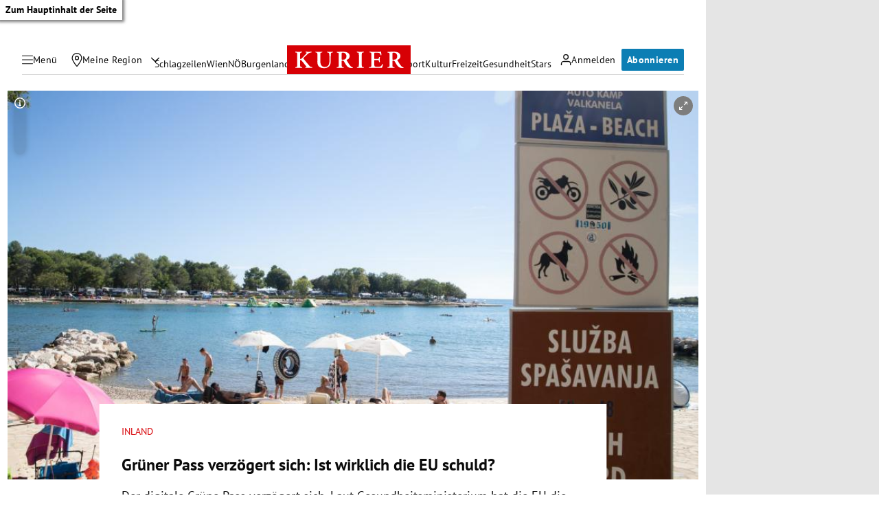

--- FILE ---
content_type: application/javascript; charset=utf-8
request_url: https://fundingchoicesmessages.google.com/f/AGSKWxUNJ4jQyBVjPXu5m2Qe5vpOybrWjWWMD5BxDK68bThZeNAF4iCFcv3Y6hEQjKt_vwJVPYhDkmNrNu1Z93UHPkobH8LHZEI1LcQ2ZvOshcnN4UrEOKwRyqeWJ9tmDA2qNlMHlw4D9pyVTlgkkrORcUe-tgrSxKVjQUgLeOgl000eXyjm2zCTHPLunJsb/_/invideoad./ads-1./infinity.js.aspx?guid=/pageear_/toggleAds.
body_size: -1290
content:
window['65a47127-53fc-4833-b4b5-ab6d7e6a2a68'] = true;